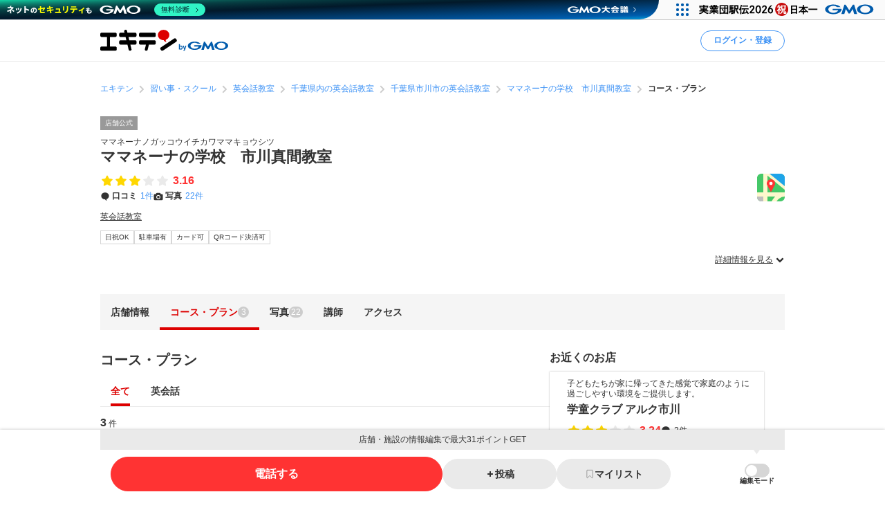

--- FILE ---
content_type: text/html; charset=utf-8
request_url: https://www.google.com/recaptcha/api2/aframe
body_size: 184
content:
<!DOCTYPE HTML><html><head><meta http-equiv="content-type" content="text/html; charset=UTF-8"></head><body><script nonce="xwXMXVBIA5c8UAH6iEX9dw">/** Anti-fraud and anti-abuse applications only. See google.com/recaptcha */ try{var clients={'sodar':'https://pagead2.googlesyndication.com/pagead/sodar?'};window.addEventListener("message",function(a){try{if(a.source===window.parent){var b=JSON.parse(a.data);var c=clients[b['id']];if(c){var d=document.createElement('img');d.src=c+b['params']+'&rc='+(localStorage.getItem("rc::a")?sessionStorage.getItem("rc::b"):"");window.document.body.appendChild(d);sessionStorage.setItem("rc::e",parseInt(sessionStorage.getItem("rc::e")||0)+1);localStorage.setItem("rc::h",'1768695995666');}}}catch(b){}});window.parent.postMessage("_grecaptcha_ready", "*");}catch(b){}</script></body></html>

--- FILE ---
content_type: application/javascript; charset=utf-8
request_url: https://fundingchoicesmessages.google.com/f/AGSKWxVfLobVUTQF5QjkMb9fqmVphgmQRxcGYQHpizgH2pPkJFUHd83pLSihQmQ5aCr4pM0otVJ3nLl8mOLYy1tD3OBy_emsXlvgXAnBz_8_px8QwIe6oS1SC0WpDvI65Q6uIciCiPnoObc-1YQGUtxGzjMNMvZ1HNs2nuUsTnK2g0k8vAG_5qxdWXbIgDw=/_/showadjs./responsive_dfp_/gen-ad-,160x600;_adbg2.
body_size: -1293
content:
window['82f9b175-66f4-4fbe-9fc8-2a48f3ff8380'] = true;

--- FILE ---
content_type: application/javascript; charset=utf-8
request_url: https://fundingchoicesmessages.google.com/f/AGSKWxXdnBgZ9V1N4hntn8mbmLjOVYB0tomaGUiHsW-RHtCVUI_syEz0X2PjQWhgsio9pV1x3PXbpuiHIKs9zt1ix8PTlvyNPGFYLUPxwxgjlkWi4HsDXkeE_gnqNcI9dv7ehxAHrUFX?fccs=W251bGwsbnVsbCxudWxsLG51bGwsbnVsbCxudWxsLFsxNzY4Njk1OTkzLDM3MzAwMDAwMF0sbnVsbCxudWxsLG51bGwsW251bGwsWzddXSwiaHR0cHM6Ly93d3cuZWtpdGVuLmpwL3Nob3BfMjAyNzE3NTIvbWVudS8iLG51bGwsW1s4LCJNOWxrelVhWkRzZyJdLFs5LCJlbi1VUyJdLFsxOSwiMiJdLFsxNywiWzBdIl0sWzI0LCIiXSxbMjksImZhbHNlIl1dXQ
body_size: -234
content:
if (typeof __googlefc.fcKernelManager.run === 'function') {"use strict";this.default_ContributorServingResponseClientJs=this.default_ContributorServingResponseClientJs||{};(function(_){var window=this;
try{
var OH=function(a){this.A=_.t(a)};_.u(OH,_.J);var PH=_.Zc(OH);var QH=function(a,b,c){this.B=a;this.params=b;this.j=c;this.l=_.F(this.params,4);this.o=new _.bh(this.B.document,_.O(this.params,3),new _.Og(_.Ok(this.j)))};QH.prototype.run=function(){if(_.P(this.params,10)){var a=this.o;var b=_.ch(a);b=_.Jd(b,4);_.gh(a,b)}a=_.Pk(this.j)?_.Xd(_.Pk(this.j)):new _.Zd;_.$d(a,9);_.F(a,4)!==1&&_.H(a,4,this.l===2||this.l===3?1:2);_.Dg(this.params,5)&&(b=_.O(this.params,5),_.fg(a,6,b));return a};var RH=function(){};RH.prototype.run=function(a,b){var c,d;return _.v(function(e){c=PH(b);d=(new QH(a,c,_.A(c,_.Nk,2))).run();return e.return({ia:_.L(d)})})};_.Rk(8,new RH);
}catch(e){_._DumpException(e)}
}).call(this,this.default_ContributorServingResponseClientJs);
// Google Inc.

//# sourceURL=/_/mss/boq-content-ads-contributor/_/js/k=boq-content-ads-contributor.ContributorServingResponseClientJs.en_US.M9lkzUaZDsg.es5.O/d=1/exm=kernel_loader,loader_js_executable/ed=1/rs=AJlcJMzanTQvnnVdXXtZinnKRQ21NfsPog/m=web_iab_tcf_v2_signal_executable
__googlefc.fcKernelManager.run('\x5b\x5b\x5b8,\x22\x5bnull,\x5b\x5bnull,null,null,\\\x22https:\/\/fundingchoicesmessages.google.com\/f\/AGSKWxV2mwt72tvkl2NslrZZUSzANQPXi_hW0kOBtFqaB3dxypeTNMaiw5txRg2o1_CtPMYnbJ1BJLvvazg7LCskrCvBYgJOhi3UwOv4CeOS_UJxKYJ261DnGGFCeKlF5FPORMkZODhA\\\x22\x5d,null,null,\x5bnull,null,null,\\\x22https:\/\/fundingchoicesmessages.google.com\/el\/AGSKWxV5fGxHZXuvmJ8pVzqy921NEx6EZopHpS0Fst-5H9V1a5ZRYH_GdjNXAM3M_ra1zKl-BBzNUdMVzNuRuvhZYzJG189FlBZc8ZCW0TLKIdcZ1mmueTcpiG1IcHtgqfWcEmMTqP8t\\\x22\x5d,null,\x5bnull,\x5b7\x5d\x5d\x5d,\\\x22ekiten.jp\\\x22,1,\\\x22en\\\x22,null,null,null,null,1\x5d\x22\x5d\x5d,\x5bnull,null,null,\x22https:\/\/fundingchoicesmessages.google.com\/f\/AGSKWxUh_5sJ_L8LKhs96TmgU6u8gkAS2T2T8nUyoMGpir3nngt-p8MUYAwyvJoGXGFuc4eLYfJQqA_brWKnB_v3dyx1zpxybUMmaItGJd52RM6eHJMjPhSKb-4NlHieWPn2OqEMG0jd\x22\x5d\x5d');}